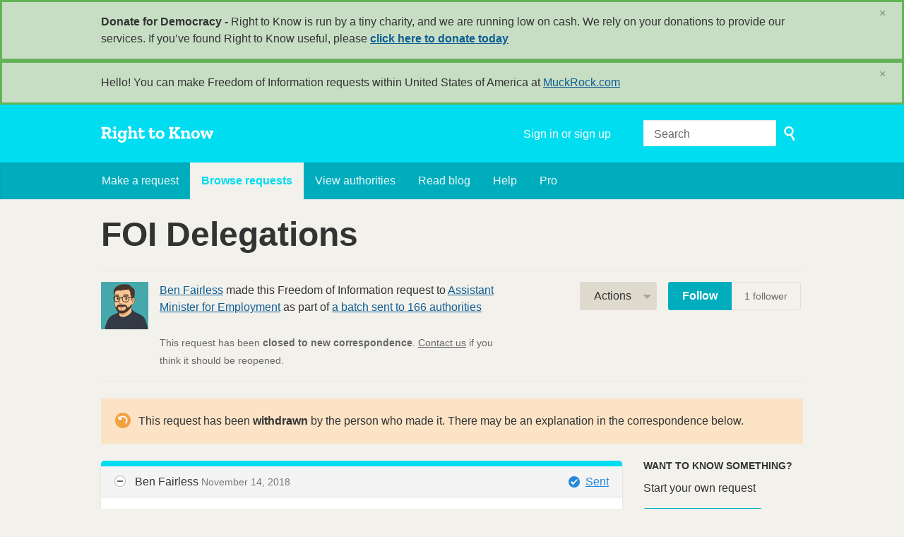

--- FILE ---
content_type: text/html; charset=utf-8
request_url: https://www.righttoknow.org.au/request/foi_delegations_4?utm_campaign=alaveteli-experiments-87&utm_content=sidebar_similar_requests&utm_medium=link&utm_source=right+to+know
body_size: 9213
content:
<!DOCTYPE html>
<html lang="en" class="no-js">
  <head>
    <meta charset="utf-8">
    <meta name="csrf-param" content="authenticity_token" />
<meta name="csrf-token" />

    <title>
        FOI Delegations - a Freedom of Information request to Assistant Minister for Employment - Right to Know
    </title>

    <link rel="shortcut icon" type="image/x-icon" href="/assets/favicon-9911923b79ef3110bc97eb93cb6f703cfe348dd298bed3164be928426ee297aa.ico" />


      <!--[if LTE IE 7]>
<link rel="stylesheet" media="all" href="/assets/responsive/application-lte-ie7-2e745d6d1c5b9da95ac6b4020e8f9003d9dfca28cba59cc45b3bbded4b397872.css" title="Main" />
<![endif]-->

<!--[if IE 8]>
<link rel="stylesheet" media="all" href="/assets/responsive/application-ie8-fd26ce18e571ddcc0c9944c44d8c04bb295fb764c22325865280e7b667c8117a.css" title="Main" />
<![endif]-->

<!--[if IE 8]>
<link rel="stylesheet" media="all" href="/assets/responsive/application-ie8-fd26ce18e571ddcc0c9944c44d8c04bb295fb764c22325865280e7b667c8117a.css" title="Main" />
<![endif]-->

<!--[if GT IE 8]><!-->
<link rel="stylesheet" media="all" href="/assets/responsive/application-f2aba6867785b5dd4ed8d4e0c915b02707333c9f3a0429fcbe452a17fab40df6.css" title="Main" />
<!--<![endif]-->

  <link rel="stylesheet" media="print" href="/assets/responsive/print-f382691f6b7273571ffb7f402fe142b58891fec1e115fe46abdd8e80a3c064cc.css" />


        <link rel="alternate" type="application/atom+xml" title="New updates for the request 'FOI Delegations'" href="https://www.righttoknow.org.au/feed/request/foi_delegations_4">
          <link rel="alternate" type="application/json" title="JSON version of New updates for the request 'FOI Delegations'" href="https://www.righttoknow.org.au/feed/request/foi_delegations_4.json">
      <link rel="alternate" type="application/json" title="JSON version of this page" href="/request/foi_delegations_4.json?utm_campaign=alaveteli-experiments-87&amp;utm_content=sidebar_similar_requests&amp;utm_medium=link&amp;utm_source=right+to+know">

    <meta name="viewport" content="width=device-width, initial-scale=1.0" />
    
<meta property="og:site_name" content="Right to Know" />

  <meta property="og:title" content="FOI Delegations - a Freedom of Information request to Assistant Minister for Employment" />
  <meta property="og:type" content="article" />

    <meta property="article:published_time" content="2018-11-14T23:50:31+11:00" />
    <meta property="article:modified_time" content="2024-01-05T14:15:34+11:00" />
    <meta property="og:description" content="Under section 23 of the Freedom of Information Act, the principal officer or minister can make arrangements to give their decision making powers to others.

I&#39;m hoping you can provide me with a copy of the current arrangements if possible.

If it helps, I&#39;m happy for you to process this request under &quot;administrative release&quot; (https://www.oaic.gov.au/freedom-of-information/foi-guidelines/part-3-processing-requests-for-access#access-to-government-information-administrative-release). This would reduce the cost and time required to make a formal decision.

That said, I understand sometimes you want the request to be formal. If you won&#39;t process it informally, please process my request for the document as a formal FOI Request.

Please note - While I volunteer for Right to Know, this request is made in a personal capacity and not on behalf of Right to Know.

Yours faithfully,

Ben Fairless" />


<meta property="og:image" content="https://www.righttoknow.org.au/assets/logo-opengraph-a2b4e6d0abab52b292b71d8d829caebc16101924522f52ee0f84bb9af34aa2b0.png" />
<meta property="og:url" content="https://www.righttoknow.org.au/request/foi_delegations_4?utm_campaign=alaveteli-experiments-87&amp;utm_content=sidebar_similar_requests&amp;utm_medium=link&amp;utm_source=right+to+know" />
<meta property="og:image:width" content="1200" />
<meta property="og:image:height" content="630" />
<meta name="twitter:card" content="summary_large_image">

    <link rel="apple-touch-icon" sizes="180x180" href="/assets/favicon/apple-touch-icon-d6b1a806faa72e14d354869672329f0e93486032b1e97d6bb368f34fb58a0833.png">
<link rel="icon" type="image/png" sizes="32x32" href="/assets/favicon/favicon-32x32-d253db94f32da883650f19c436b56408723e420d1cb29aa1f179a5bc85b83fc9.png">
<link rel="icon" type="image/png" sizes="16x16" href="/assets/favicon/favicon-16x16-3b2d87de883b8fc13b20462632a5d7070322431db7146afee4d2ec87d40abbd3.png">
<link rel="manifest" href="/assets/favicon/manifest-ecd116a11dc6e8a8a630c8d72c253571f01dc90215c20a02c512c202418b4a92.json">
<script defer data-domain="righttoknow.org.au" src="https://plausible.io/js/script.outbound-links.js"></script>
<script>window.plausible = window.plausible || function() { (window.plausible.q = window.plausible.q || []).push(arguments) }</script>

    <!-- Replace the html tag's no-js class with js -->
    <script>
      (function(H){
        H.className = H.className.replace(/\bno-js\b/,'js-loaded')
      })(document.documentElement);
    </script>
    
  </head>
  <body class=" ">
    <div class="entirebody">

    <a href="#content" class="show-with-keyboard-focus-only skip-to-link" tabindex="0">Skip to content</a>
      <!-- begin popups -->
        <div class="popup popup--popup popup--standard" role="alert" id="standard-popup">
  <div class="row">
    <div class="popup__content">
      <strong>Donate for Democracy - </strong>
      Right to Know is run by a tiny charity, and we are running low on cash. We rely on your donations to provide our services. If you’ve found Right to Know useful, please <b><a href="https://donate.oaf.org.au">click here to donate today</a></b>
      <a class="popup__close js-popup__close" aria-label="Close" data-remote="true" rel="nofollow" data-method="delete" href="/announcements/12">
        <span aria-hidden="true">&times;</span>
</a>    </div>
  </div>
</div>

        <div id="country-message">
        </div>
      <!-- end popups -->

      <div class="only-show-for-print">
  <p class="print-information">Printed from https://www.righttoknow.org.au/request/foi_delegations_4?utm_campaign=alaveteli-experiments-87&amp;utm_content=sidebar_similar_requests&amp;utm_medium=link&amp;utm_source=right+to+know on January 18, 2026 21:10</p>
</div>
<div id="banner" class="banner " role="banner">
  <div id="banner_inner" class="banner_inner">
    <div id="banner_content" class="banner_content">
      <div class="banner_site-title">
        <h1><a id="logo" class="site-title__logo" href="/">Right to Know</a></h1>
      </div>

      <div class="rsp_menu_button">
        <a href="#banner" class="open"> <i class="icon-menu"></i> Menu </a>
        <a href="#" class="close"> <i class="icon-menu"></i> Close </a>
      </div>

      <div id="user_locale_switcher" class="locale-list">
  </div>
        <div id="logged_in_bar" class="logged_in_bar account-link-menu-item">
  <a class="sign_in_link" href="/profile/sign_in?r=%2Frequest%2Ffoi_delegations_4%3Futm_campaign%3Dalaveteli-experiments-87%26utm_content%3Dsidebar_similar_requests%26utm_medium%3Dlink%26utm_source%3Dright%2Bto%2Bknow">Sign in or sign up</a>
</div>

      <div id="navigation_search" class="navigation_search">
        <form id="navigation_search_form" class="navigation_search_form" method="get" action="/search" role="search">
          <label class="visually-hidden" for="navigation_search_button">
            Search
          </label>
          <input type="search" name="query" id="navigation_search_button" class="navigation_search_button" placeholder="Search" title="type your search term here" />
          <button type="submit">
            <span class="visually-hidden">
              Submit Search
            </span>
          </button>
        </form>
      </div>
    </div>

    <div id="topnav" class="topnav ">
  <ul id="navigation" class="navigation" role="navigation">

      <li class="">
  <a id="make-request-link" href="/select_authority">Make a request</a>
</li>

<li class="selected">
  <a href="/list/successful">Browse requests</a>
</li>

<li class="">
  <a href="/body/list/all">View authorities</a>
</li>

  <li class=""><a href="/blog">Read blog</a></li>

<li class="">
  <a href="/help/about">Help</a>
</li>

<li class="">
  <a href="/pro">Pro</a>
</li>

  </ul>
</div>

  </div>
</div>



      <div id="wrapper">
        <div id="content" role="main">

          <div id="request_show" class="controller_request">
            








<div class="request-header">
  <div class="row">
    <h1>FOI Delegations</h1>

    <div class="request-header__action-bar-container">
      <div class="request-header__action-bar">
          <div class=" request-header__profile-photo user_photo_on_request">
            <img src="https://www.righttoknow.org.au/user/ben_fairless/photo.png" alt="">
          </div>

        <p class="request-header__subtitle request-header__subtitle--narrow">
              <a href="/user/ben_fairless">Ben Fairless</a> made this Freedom of Information request to <a href="/body/assistant_minister_for_employment">Assistant Minister for Employment</a> as part of <a href="/info_request_batch/20">a batch sent to 166 authorities</a>



<span class="request-header__closed_to_correspondence">
  <br><br>
  This request has been <strong>closed to new correspondence</strong>. <a href="/help/contact">Contact us</a> if you think it should be reopened.
</span>


        </p>

          <div class="request-header__action-bar__actions request-header__action-bar__actions--narrow">
              <div id="after_actions" class="after-actions">
  <ul class="action-menu after-actions__action-menu">
    <li>
      <a href="#" class="action-menu__button">Actions</a>

      <ul class="action-menu__menu">
          <li class="action-menu__menu__item">
            <span class="action-menu__menu__heading">
              Ben Fairless
            </span>

            <ul class="action-menu__menu__submenu owner_actions">
              <li>
                  <a href="/request/4978/followups/new/13569">Write a reply</a>
              </li>

                <li>
                  <a href="/request/foi_delegations_4?update_status=1">Update the status of this request</a>
                </li>

              <li>
                <a href="/request/4978/followups/new?internal_review=1">Request an internal review</a>
              </li>
            </ul>
          </li>

        <li class="action-menu__menu__item">
          <span class="action-menu__menu__heading">
            Assistant Minister for Employment
          </span>

          <ul class="action-menu__menu__submenu public_body_actions">
            <li>
              <a href="/upload/request/foi_delegations_4">Respond to request</a>
            </li>
          </ul>
        </li>

        <li class="action-menu__menu__item">
          <ul class="action-menu__menu__submenu anyone_actions">

              <li>
               <a href="/request/foi_delegations_4/report/new">Report this request</a><span class="action-menu__info-link">
                <a href="/help/about#reporting">Help</a>
              </span>
              </li>

              <li>
                <a href="/annotate/request/foi_delegations_4">Add an annotation</a>
              </li>


            <li>
              <a href="/request/foi_delegations_4/download">Download a zip file of all correspondence</a>
            </li>

            <li>
              <a href="/details/request/foi_delegations_4">View event history details</a>
            </li>

            <li>
              <a tabindex="0" class="js-collapsable-trigger-all" data-text-expanded="Collapse all correspondence" data-text-collapsed="Expand all correspondence">Collapse all correspondence</a>
            </li>

            <li>
              <div class="feed_link feed_link_action-menu">
  <a href="/feed/request/foi_delegations_4">RSS feed</a>
  <svg xmlns="http://www.w3.org/2000/svg" width="8" height="8" viewBox="0 0 8 8" alt=""><path fill="#777777" fill-rule="evenodd" d="M.9 3.04a4.07 4.07 0 0 1 4.06 4.08.6.6 0 0 1-1.2 0A2.88 2.88 0 0 0 .9 4.22a.6.6 0 0 1 0-1.19zM.9 0C4.82 0 8 3.2 8 7.12a.6.6 0 0 1-1.19 0A5.93 5.93 0 0 0 .9 1.19.6.6 0 1 1 .9 0zm.14 5.91a1.04 1.04 0 1 1 0 2.09 1.04 1.04 0 0 1 0-2.09z"/></svg>
</div>

            </li>
          </ul>
        </li>
      </ul>
    </li>
  </ul>
</div>


                <div class="action-bar__follow">
    <div class="action-bar__follow-button">
      <div class="feed_link feed_link_toolbar">
        <a class="link_button_green track__action" href="/track/request/foi_delegations_4">Follow</a>
      </div>
    </div>
    <div class="action-bar__follower-count">
      <span id="follow_count">1</span> follower
    </div>
  </div>

          </div>
      </div>
    </div>

    <div class="request-status">
      <div id="request_status" class="request-status-message request-status-message--user_withdrawn">
        <i class="icon-standalone icon_user_withdrawn"></i>

        <p>
          This request has been <strong>withdrawn</strong> by the person who made it. There may be an explanation in the correspondence below.
        </p>
      </div>
    </div>
  </div>
</div>



<div id="left_column" class="left_column">
  

      <div class="ff-print-fix"></div>

<div class="outgoing correspondence js-collapsable" id="outgoing-9846">
  


    <div class="correspondence__header correspondence__header--with-delivery-status">
      <span class="correspondence__header__author js-collapsable-trigger">
        Ben Fairless
      </span>

      <a class="correspondence__header__date" href="#outgoing-9846">
          <time datetime="2018-11-14T23:51:07+11:00" title="2018-11-14 23:51:07 +1100">November 14, 2018</time>
</a>
        <div class="correspondence__header__delivery-status">
          <a class="toggle-delivery-log toggle-delivery-log--sent js-toggle-delivery-log" data-delivery-status="sent" href="/outgoing_messages/9846/delivery_status">            Sent</a>        </div>
    </div>

    <div class="js-delivery-log-ajax-error" hidden aria-hidden="true" style="display: none; visibility: hidden;">
      <p>We couldn’t load the mail server logs for this message.</p>
      <p><a target="_blank" href="/outgoing_messages/9846/delivery_status">Try opening the logs in a new window.</a></p>
    </div>

    <div class="correspondence_text">
      <div><p>Dear Assistant Minister for Employment,</p>

<p>Under section 23 of the Freedom of Information Act, the principal officer or minister can make arrangements to give their decision making powers to others.</p>

<p>I'm hoping you can provide me with a copy of the current arrangements if possible.</p>

<p>If it helps, I'm happy for you to process this request under "administrative release" (<a href="https://www.oaic.gov.au/freedom-of-information/foi-guidelines/part-3-processing-requests-for-access#access-to-government-information-administrative-release">https://www.oaic.gov.au/freedom-of-infor...</a>). This would reduce the cost and time required to make a formal decision.</p>

<p>That said, I understand sometimes you want the request to be formal. If you won't process it informally, please process my request for the document as a formal FOI Request.</p>

<p>Please note - While I volunteer for Right to Know, this request is made in a personal capacity and not on behalf of Right to Know.</p>

<p>Yours faithfully,</p>

<p>Ben Fairless</p></div>
    </div>

    <p class="event_actions">

    </p>



      <div class="correspondence__footer">
  <div class="correspondence__footer__cplink">
    <input type="text" id="" value="https://www.righttoknow.org.au/request/foi_delegations_4#outgoing-9846" class="cplink__field" />

    <a class="cplink__button">Link to this</a>

    <a class="cplink__button" href="/request/foi_delegations_4/report/new?outgoing_message_id=9846">Report</a>
  </div>
</div>

</div>



      <div class="ff-print-fix"></div>

<div class="incoming correspondence normal js-collapsable" id="incoming-13569">
  <div class="correspondence__header">
    <span class="correspondence__header__author js-collapsable-trigger">
        Employment - FOI,
    </span>

    <a class="correspondence__header__date" href="#incoming-13569">
      <time datetime="2018-11-16T11:14:32+11:00" title="2018-11-16 11:14:32 +1100">November 16, 2018</time>
</a>  </div>

  


    <div class="correspondence_text">
        <div class="attachments">
    <div class="attachments__header">
      <h3>
        2 Attachments
      </h3>
    </div>

    <ul class="list-of-attachments">
        <li class="attachment" id="attachment-27407">
            <a href="/request/4978/response/13569/attach/4/Freedom%20of%20Information%20request%20FOI%20Delegations.txt?cookie_passthrough=1"><img class="attachment__image" alt="Attachment" src="/assets/content_type/icon_text_plain_large-f69f55af25c6b262dbcf8b36f066a3f32e9d8bb645fa4b080ed643674a26d16f.png" /></a>

            <p class="attachment__name">
              Freedom of Information request FOI Delegations.txt
            </p>

            <p class="attachment__meta">
              1K
              <a href="/request/4978/response/13569/attach/4/Freedom%20of%20Information%20request%20FOI%20Delegations.txt?cookie_passthrough=1">Download</a>
                <a href="/request/4978/response/13569/attach/html/4/Freedom%20of%20Information%20request%20FOI%20Delegations.txt.html">View as HTML</a>
              
            </p>
</li>        <li class="attachment" id="attachment-101999">
            <a href="/request/4978/response/13569/attach/2/attachment.html?cookie_passthrough=1"><img class="attachment__image" alt="Attachment" src="/assets/content_type/icon_text_html_large-a1e1f78d85f8598e968189d1cdd909b4f937d39457ba285d0d43290d07413a6f.png" /></a>

            <p class="attachment__name">
              attachment.html
            </p>

            <p class="attachment__meta">
              5K
              <a href="/request/4978/response/13569/attach/2/attachment.html?cookie_passthrough=1">Download</a>
              
            </p>
</li>    </ul>

    <a href="#" class="attachments__show-more" style="display: none;" data-show-all="Show all attachments" data-show-fewer="Show fewer attachments"></a>
  </div>

<div id="attachment-27406">
    <p>Date: Wed, 14 Nov 2018 12:51:23 +0000
<br />Subject: Freedom of Information request - FOI Delegations
<br />From: Ben Fairless &lt;[<a href="/help/officers#mobiles">email address</a>]&gt;
<br />To: Employment - FOI &lt;[<a href="/help/officers#mobiles">email address</a>]&gt;</p>

<p>Dear Minister for Employment,</p>

<p>Under section 23 of the Freedom of Information Act, the principal officer or minister can make arrangements to give their decision making powers to others.</p>

<p>I'm hoping you can provide me with a copy of the current arrangements if possible.</p>

<p>If it helps, I'm happy for you to process this request under "administrative release" (<a href="https://www.oaic.gov.au/freedom-of-information/foi-guidelines/part-3-processing-requests-for-access#access-to-government-information-administrative-release">https://www.oaic.gov.au/freedom-of-infor...</a>). This would reduce the cost and time required to make a formal decision.</p>

<p>That said, I understand sometimes you want the request to be formal. If you won't process it informally, please process my request for the document as a formal FOI Request.</p>

<p>Please note - While I volunteer for Right to Know, this request is made in a personal capacity and not on behalf of Right to Know.</p>

<p>Yours faithfully,</p>

<p>Ben Fairless</p>

<p>-------------------------------------------------------------------</p>

<p>Please use this email address for all replies to this request:
<br />[<a href="/help/officers#mobiles">email address</a>]</p>

<p>Is [Assistant Minister for Employment request email] the wrong address for Freedom of Information requests to Minister for Employment? If so, please contact us using this form:
<br /><a href="https://www.righttoknow.org.au/change_request/new?body=minister_for_employment">https://www.righttoknow.org.au/change_re...</a></p>

<p>This request has been made by an individual using Right to Know. This message and any reply that you make will be published on the internet. More information on how Right to Know works can be found at:
<br /><a href="https://www.righttoknow.org.au/help/officers">https://www.righttoknow.org.au/help/offi...</a></p>

<p>If you find this service useful as an FOI officer, please ask your web manager to link to us from your organisation's FOI page.</p>

<p>-------------------------------------------------------------------</p>
</div>
    </div>

    <p class="event_actions">
    </p>



      <div class="correspondence__footer">
  <div class="correspondence__footer__cplink">
    <input type="text" id="" value="https://www.righttoknow.org.au/request/foi_delegations_4#incoming-13569" class="cplink__field" />

    <a class="cplink__button">Link to this</a>

    <a class="cplink__button" href="/request/foi_delegations_4/report/new?incoming_message_id=13569">Report</a>
  </div>
</div>

</div>



      <div class="ff-print-fix"></div>



      <div class="ff-print-fix"></div>





    <div class="request-footer__action-bar-container">
      <div class="request-footer__action-bar__actions">
          <div id="after_actions" class="after-actions">
  <ul class="action-menu after-actions__action-menu">
    <li>
      <a href="#" class="action-menu__button">Actions</a>

      <ul class="action-menu__menu">
          <li class="action-menu__menu__item">
            <span class="action-menu__menu__heading">
              Ben Fairless
            </span>

            <ul class="action-menu__menu__submenu owner_actions">
              <li>
                  <a href="/request/4978/followups/new/13569">Write a reply</a>
              </li>

                <li>
                  <a href="/request/foi_delegations_4?update_status=1">Update the status of this request</a>
                </li>

              <li>
                <a href="/request/4978/followups/new?internal_review=1">Request an internal review</a>
              </li>
            </ul>
          </li>

        <li class="action-menu__menu__item">
          <span class="action-menu__menu__heading">
            Assistant Minister for Employment
          </span>

          <ul class="action-menu__menu__submenu public_body_actions">
            <li>
              <a href="/upload/request/foi_delegations_4">Respond to request</a>
            </li>
          </ul>
        </li>

        <li class="action-menu__menu__item">
          <ul class="action-menu__menu__submenu anyone_actions">

              <li>
               <a href="/request/foi_delegations_4/report/new">Report this request</a><span class="action-menu__info-link">
                <a href="/help/about#reporting">Help</a>
              </span>
              </li>

              <li>
                <a href="/annotate/request/foi_delegations_4">Add an annotation</a>
              </li>


            <li>
              <a href="/request/foi_delegations_4/download">Download a zip file of all correspondence</a>
            </li>

            <li>
              <a href="/details/request/foi_delegations_4">View event history details</a>
            </li>

            <li>
              <a tabindex="0" class="js-collapsable-trigger-all" data-text-expanded="Collapse all correspondence" data-text-collapsed="Expand all correspondence">Collapse all correspondence</a>
            </li>

            <li>
              <div class="feed_link feed_link_action-menu">
  <a href="/feed/request/foi_delegations_4">RSS feed</a>
  <svg xmlns="http://www.w3.org/2000/svg" width="8" height="8" viewBox="0 0 8 8" alt=""><path fill="#777777" fill-rule="evenodd" d="M.9 3.04a4.07 4.07 0 0 1 4.06 4.08.6.6 0 0 1-1.2 0A2.88 2.88 0 0 0 .9 4.22a.6.6 0 0 1 0-1.19zM.9 0C4.82 0 8 3.2 8 7.12a.6.6 0 0 1-1.19 0A5.93 5.93 0 0 0 .9 1.19.6.6 0 1 1 .9 0zm.14 5.91a1.04 1.04 0 1 1 0 2.09 1.04 1.04 0 0 1 0-2.09z"/></svg>
</div>

            </li>
          </ul>
        </li>
      </ul>
    </li>
  </ul>
</div>


            <div class="action-bar__follow">
    <div class="action-bar__follow-button">
      <div class="feed_link feed_link_toolbar">
        <a class="link_button_green track__action" href="/track/request/foi_delegations_4">Follow</a>
      </div>
    </div>
    <div class="action-bar__follower-count">
      <span id="follow_count">1</span> follower
    </div>
  </div>

      </div>
    </div>
</div>

  <div id="right_column" class="sidebar right_column" role="complementary">
  <div class="sidebar__section new-request-cta">
    <h2 class="new-request__title">Want to know something?</h2>
<p class="new-request__description">Start your own request</p>
<a class="new-request__make-new-requests" href="/select_authority">
  Make a request &raquo;
</a>
  </div>

    <div class="sidebar__section pro-upsell">
    <strong><a href="/pro">Right to Know Pro</a></strong> is a powerful, fully-featured FOI toolkit for journalists.
  </div>




  <div class="sidebar__section next-actions">
    <h2>Act on what you've learnt</h2>

<div class="act_link">
  <i class="act-link-icon act-link-icon--medium"></i>
  <a onclick="if (ga) { ga(&#39;send&#39;,&#39;event&#39;,&#39;Outbound Link&#39;,&#39;Medium Exit&#39;,&#39;Request sidebar&#39;,1) };" href="http://medium.com/">Write about this on Medium</a>
</div>


  <div class="act_link">
    <i class="act-link-icon act-link-icon--donation"></i>
    <a href="https://donate.oaf.org.au/">
      <strong>Donate</strong> to Right to Know
</a>  </div>


    <!-- Consider listing websites that users might find useful here (in your theme) -->

  </div>

    <div class="sidebar__section sidebar__part-of-batch">
    <h2>More requests in this batch</h2>

    <p>
      This request is part of <a href="/info_request_batch/20">a batch sent to 166 authorities</a>
    </p>
  </div>


  


    <div class="sidebar__section sidebar__similar-requests">
  <h2>Requests like this</h2>


    
<div class="request_short_listing">
  <h3 class="request_short_listing__title">
    <a href="/request/foi_delegations_129?utm_campaign=alaveteli-experiments-87&amp;utm_content=sidebar_similar_requests&amp;utm_medium=link&amp;utm_source=right+to+know">
      FOI Delegations
</a>  </h3>

  <p class="request_short_listing__authority">
    <a href="/body/parliamentary_secretary_to_the_minister_for_industry">Parliamentary Secretary to the Minister for Industry</a>
  </p>
</div>

    
<div class="request_short_listing">
  <h3 class="request_short_listing__title">
    <a href="/request/foi_delegations?utm_campaign=alaveteli-experiments-87&amp;utm_content=sidebar_similar_requests&amp;utm_medium=link&amp;utm_source=right+to+know">
      FOI Delegations
</a>  </h3>

  <p class="request_short_listing__authority">
    <a href="/body/aged_care_complaints_commissioner">Aged Care Complaints Commissioner</a>
  </p>
</div>

    
<div class="request_short_listing">
  <h3 class="request_short_listing__title">
    <a href="/request/foi_delegations_31?utm_campaign=alaveteli-experiments-87&amp;utm_content=sidebar_similar_requests&amp;utm_medium=link&amp;utm_source=right+to+know">
      FOI Delegations
</a>  </h3>

  <p class="request_short_listing__authority">
    <a href="/body/alrc">Australian Law Reform Commission</a>
  </p>
</div>

    
<div class="request_short_listing">
  <h3 class="request_short_listing__title">
    <a href="/request/foi_delegations_3?utm_campaign=alaveteli-experiments-87&amp;utm_content=sidebar_similar_requests&amp;utm_medium=link&amp;utm_source=right+to+know">
      FOI Delegations
</a>  </h3>

  <p class="request_short_listing__authority">
    <a href="/body/assistant_minister_for_education_and_training">Assistant Minister for Education and Training</a>
  </p>
</div>

    
<div class="request_short_listing">
  <h3 class="request_short_listing__title">
    <a href="/request/foi_delegations_2?utm_campaign=alaveteli-experiments-87&amp;utm_content=sidebar_similar_requests&amp;utm_medium=link&amp;utm_source=right+to+know">
      FOI Delegations
</a>  </h3>

  <p class="request_short_listing__authority">
    <a href="/body/assistant_minister_for_defence">Assistant Minister for Defence</a>
  </p>
</div>

    
<div class="request_short_listing">
  <h3 class="request_short_listing__title">
    <a href="/request/foi_delegations_6?utm_campaign=alaveteli-experiments-87&amp;utm_content=sidebar_similar_requests&amp;utm_medium=link&amp;utm_source=right+to+know">
      FOI Delegations
</a>  </h3>

  <p class="request_short_listing__authority">
    <a href="/body/assistant_minister_for_infrastructure_and_regional_development">Assistant Minister for Infrastructure and Regional Development</a>
  </p>
</div>

    
<div class="request_short_listing">
  <h3 class="request_short_listing__title">
    <a href="/request/foi_delegations_5?utm_campaign=alaveteli-experiments-87&amp;utm_content=sidebar_similar_requests&amp;utm_medium=link&amp;utm_source=right+to+know">
      FOI Delegations
</a>  </h3>

  <p class="request_short_listing__authority">
    <a href="/body/assistant_minister_for_health">Assistant Minister for Health</a>
  </p>
</div>

    
<div class="request_short_listing">
  <h3 class="request_short_listing__title">
    <a href="/request/foi_delegations_18?utm_campaign=alaveteli-experiments-87&amp;utm_content=sidebar_similar_requests&amp;utm_medium=link&amp;utm_source=right+to+know">
      FOI Delegations
</a>  </h3>

  <p class="request_short_listing__authority">
    <a href="/body/acara">Australian Curriculum, Assessment and Reporting Authority</a>
  </p>
</div>

    
<div class="request_short_listing">
  <h3 class="request_short_listing__title">
    <a href="/request/foi_delegations_25?utm_campaign=alaveteli-experiments-87&amp;utm_content=sidebar_similar_requests&amp;utm_medium=link&amp;utm_source=right+to+know">
      FOI Delegations
</a>  </h3>

  <p class="request_short_listing__authority">
    <a href="/body/ahpra">Australian Health Practitioner Regulation Agency</a>
  </p>
</div>

    
<div class="request_short_listing">
  <h3 class="request_short_listing__title">
    <a href="/request/foi_delegations_29?utm_campaign=alaveteli-experiments-87&amp;utm_content=sidebar_similar_requests&amp;utm_medium=link&amp;utm_source=right+to+know">
      FOI Delegations
</a>  </h3>

  <p class="request_short_listing__authority">
    <a href="/body/aifs">Australian Institute of Family Studies</a>
  </p>
</div>


    <p class="sidebar_similar_requests__more-link">
      <a href="/similar/request/foi_delegations_4?utm_campaign=alaveteli-experiments-87&amp;utm_content=sidebar_similar_requests&amp;utm_medium=link&amp;utm_source=right+to+know">More similar requests</a>
    </p>
</div>


  <div class="sidebar__section">
    <!-- this link with this wording is here for legal reasons, discuss with
         board and our lawyer before changing or removing it -->
    <p class="copyright-notice">
      <small>
        <a href="/help/officers#copyright">Are you the owner of any commercial copyright on this page?</a>
      </small>
    </p>
  </div>
</div>



          </div>
          <div style="clear:both"></div>
        </div>
      </div>

      <div class="oaf-footer" role="contentinfo">
    <div class="row">

        <div class="col-sm-5">
            <h2 class="oaf-footer__site-name">Right to Know</h2>
            <div class="oaf-footer__site-description">
                <p>A site to help anyone submit a Freedom of Information request. Right to Know also publishes and archives requests and responses, building a massive archive of information.</p>
                <p>Powered by <a href="/help/alaveteli">Alaveteli</a>.</p>
            </div>
        </div>

        <div class="col-sm-4">
            <nav class="oaf-footer__links">
                <ul>
                    <li role="presentation"><a href="/select_authority">Make a request</a></li>
                    <li role="presentation"><a href="/list/successful">Browse requests</a></li>
                    <li role="presentation"><a href="/body/list/all">View authorities</a></li>
                      <li role="presentation"><a href="/pro">Journalist?</a></li>
                      <li role="presentation"><a href="/pro/pages/legal">Pro Terms</a></li>
                </ul>
                <ul>
                    <li role="presentation"><a href="/help">Help</a></li>
                    <li role="presentation"><a href="/help/house_rules">House Rules</a></li>
                    <li role="presentation"><a href="/help/contact">Contact us</a></li>
                    <li role="presentation"><a href="/help/privacy">Privacy</a></li>
                    <li role="presentation"><a href="/help/api">API</a></li>
                </ul>
            </nav>
        </div>

        <div class="col-sm-3">
            <div class="oaf-footer__donate">
                <p>Your donations keep this site and others like it running</p>
                <a href="https://www.oaf.org.au/donate/" class="oaf-footer__donate__button">Donate now</a>
            </div>
        </div>
    </div>
    <hr class="oaf-footer__divider" role="presentation">
    <div class="row">
        <div class="col-sm-5">
            <div class="oaf-footer__orgs">
                <p class="oaf-footer__org">
                    Built by
                    <a href="https://www.oaf.org.au/" class="oaf-footer__org__logo oaf-footer__org__logo--oaf">OpenAustralia Foundation</a>
                </p>
            </div>
        </div>

        <div class="col-sm-4">
            <div class="oaf-footer__legal">
                <p>
                    <a href="https://www.oaf.org.au/">OpenAustralia Foundation</a> is a public digital online library.
                    We are a <a href="https://www.acnc.gov.au/charity/55c2c06e21ac71e9359a0590b9fc100e">registered charity</a> in Australia - company limited by guarantee.
                    ABN&nbsp;<a href="https://www.abr.business.gov.au/ABN/View/24138089942">24&nbsp;138&nbsp;089&nbsp;942</a>.
                </p>
                <p>
                  We acknowledge the traditional owners of the land now known as Australia.
                We pay our respects to their elders past, present and emerging.
                </p>
            </div>
        </div>

        <div class="col-sm-3">
            <ul class="oaf-footer__badges">
                <li role="presentation"><a href="https://github.com/openaustralia/righttoknow/" class="oaf-footer__badge oaf-footer__badge--github">Github</a></li>
            </ul>
        </div>

    </div>
</div>

    </div>

    

    <script src="/assets/application-808d6835cf38e1acef25a3d5407109cef5b69a44ff42a8cecb5d0296993d2f07.js"></script>

    
  <script src="/assets/request-attachments-bbc9b56bbe5a258b5c8ed43a32d0de342c32aaa5d8b6273dcff9204156c64246.js"></script>


    
<script src="/assets/personal_message_toggler-bb83a2687b6d30cf3e168bb66ce9a9dce9aa3448ead364b0e50c61ddff467a76.js"></script>


    <a href="#content" class="show-with-keyboard-focus-only skip-to-link">
      Back to content
    </a>
  </body>
</html>
